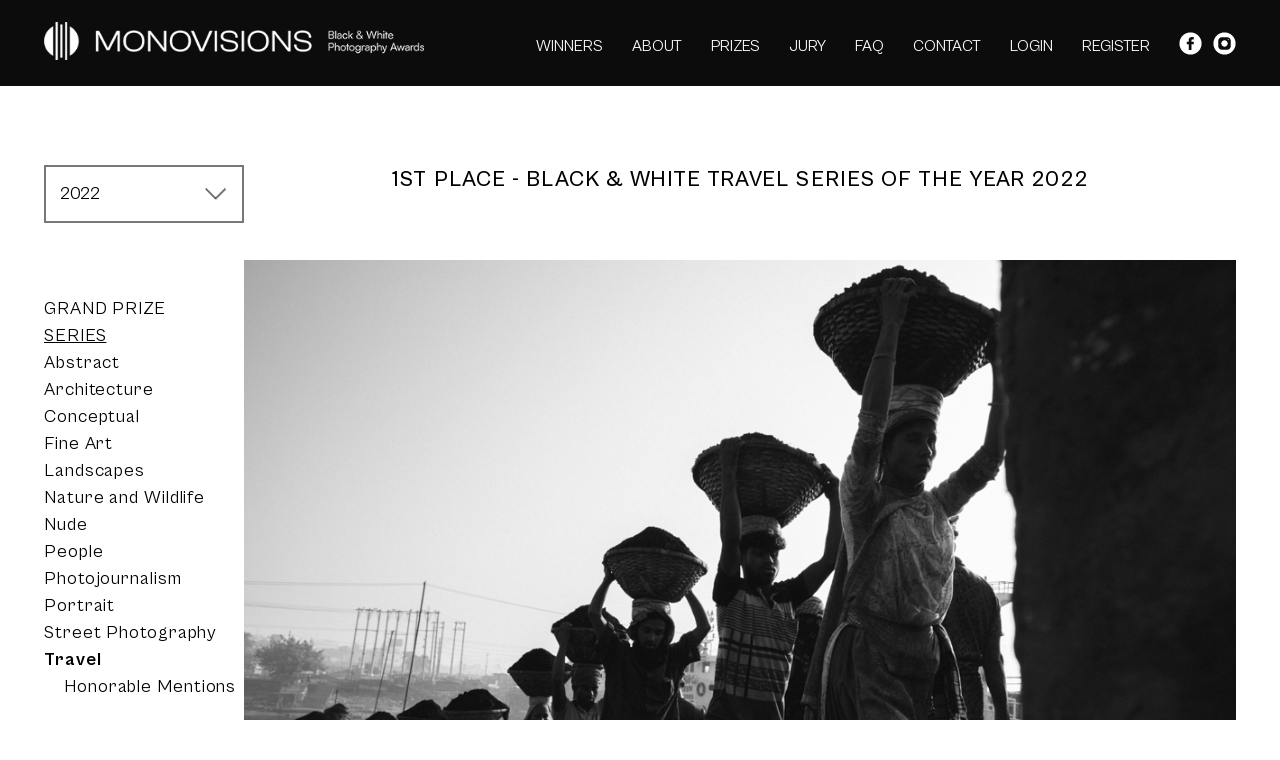

--- FILE ---
content_type: text/html; charset=UTF-8
request_url: https://monovisionsawards.com/winners-gallery/monovisions-awards-2022/series/travel/
body_size: 12447
content:
<!DOCTYPE html>
<html lang="en">
<head>
    <meta charset="UTF-8" />
    <meta name="language" content="en"/>
    <link rel="shortcut icon" href="/favicon.ico" />
    <script type="text/javascript" src="/assets/661b9c40/jquery.min.js"></script>
<title>MonoVisions Photography Awards - International Black and White Photo Contest - Category WinnersGallery</title>
    <meta name="description" content="International Black and White Photography Awards. Our aim is to discover the best monochrome photographers from all over the world and deliver the best opportunities to be recognized and rewarded for their work." />
    <meta name="keywords" content="photo contest, photography competition, black and white, photography, monochrome" />
    <link rel="stylesheet" href="/css2/main.css?v=14" />
                            <meta name="viewport" content="width=device-width, initial-scale=1.0">
    <script async src="https://www.googletagmanager.com/gtag/js?id=UA-115954938-2"></script>
    <script>
      window.dataLayer = window.dataLayer || [];
      function gtag(){dataLayer.push(arguments);}
      gtag('js', new Date());

      gtag('config', 'UA-115954938-2');
    </script>
    </head>
<body>
<div id="fb-root"></div>
<script>(function(d, s, id) {
        var js, fjs = d.getElementsByTagName(s)[0];
        if (d.getElementById(id)) return;
        js = d.createElement(s); js.id = id;
        js.src = "//connect.facebook.net/en_GB/sdk.js#xfbml=1&version=v2.7&appId=299202177131930";
        fjs.parentNode.insertBefore(js, fjs);
    }(document, 'script', 'facebook-jssdk'));</script>
<div id="top" class="container font-white">
    <div class="page content-whole-width">
        <div class="left logo">
            <a href="/" class="desktop"><img src="/img2/logo-white2.png" srcset="/img2/logo-white2.png 1x, /img2/logo-white2x2.png 2x" alt="Awards Monovisions"></a>
            <a href="/" class="mobile"><img src="/img2/logo-white-mobile.png" srcset="/img2/logo-white-mobile.png 1x, /img2/logo-white-mobilex2.png 2x" alt="Awards Monovisions"></a>
        </div>
        <div class="right">
            <ul id="menu" class="main-menu">
                <li><a href="/winners-gallery/">WINNERS</a></li>                <li  data-target="about"><a href="/#about">ABOUT</a></li>
                <li  data-target="prizes"><a href="/#prizes">PRIZES</a></li>
                <li  data-target="jury"><a href="/#jury">JURY</a></li>
                <li><a href="/faq">FAQ</a></li>
                <li class="home-link" data-target="contact"><a href="/#contact">CONTACT</a></li>
                <li class="login"><a href="/login/">LOGIN</a></li>
                <li><a href="/register/">REGISTER</a></li>
                <li style="word-spacing: 7px;" class="social">
                    <a href="https://www.facebook.com/monovisionsmag/" target="_blank" style="display: inline-block; width: auto;"><img style="height: 23px;" src="/img2/facebook-icon.svg" alt="facebook" /></a>
                    <a href="https://www.instagram.com/monovisions/" target="_blank" style="display: inline-block; width: auto;"><img style="height: 23px;" src="/img2/instagram-icon.svg" alt="instagram" /></a>
                </li>
            </ul>
            <div class="mobile-menu mobile">
                <div class="bar1"></div>
                <div class="bar2"></div>
                <div class="bar3"></div>
            </div>
        </div>
        <div style="clear: both;"></div>
    </div>
</div>

<div id="gallery" class="container">
    <div class="page content-whole-width">
        <div class="gallery-menu">
    <div id="gallery-contest-menu">
        <ul class="closed">
                            <li ><a href="/winners-gallery/monovisions-awards-2025/grand-prize/" >2025</a></li>
                            <li ><a href="/winners-gallery/monovisions-awards-2024/grand-prize/" >2024</a></li>
                            <li ><a href="/winners-gallery/monovisions-awards-2023/grand-prize/" >2023</a></li>
                            <li class="active" ><a href="/winners-gallery/monovisions-awards-2022/grand-prize/" class="active" >2022</a></li>
                            <li ><a href="/winners-gallery/monovisions-awards-2021/grand-prize/" >2021</a></li>
                            <li ><a href="/winners-gallery/monovisions-awards-2020/grand-prize/" >2020</a></li>
                            <li ><a href="/winners-gallery/monovisions-awards-2019/grand-prize/" >2019</a></li>
                            <li ><a href="/winners-gallery/monovisions-awards-2018/grand-prize/" >2018</a></li>
                            <li ><a href="/winners-gallery/monovisions-awards-2017/grand-prize/" >2017</a></li>
                    </ul>
    </div>
    <div id="gallery-menu">
        <ul>
            <li class="main"><a href="/winners-gallery/monovisions-awards-2022/grand-prize/">Grand Prize</a></li>
            <li class="main active"><a href="/winners-gallery/monovisions-awards-2022/series/abstract">Series</a></li>
                                                <li class="sub"><a href="/winners-gallery/monovisions-awards-2022/series/abstract/">Abstract</a></li>
                                                        <li class="sub"><a href="/winners-gallery/monovisions-awards-2022/series/architecture/">Architecture</a></li>
                                                        <li class="sub"><a href="/winners-gallery/monovisions-awards-2022/series/conceptual/">Conceptual</a></li>
                                                        <li class="sub"><a href="/winners-gallery/monovisions-awards-2022/series/fine-art/">Fine Art</a></li>
                                                        <li class="sub"><a href="/winners-gallery/monovisions-awards-2022/series/landscapes/">Landscapes</a></li>
                                                        <li class="sub"><a href="/winners-gallery/monovisions-awards-2022/series/nature-and-wildlife/">Nature and Wildlife</a></li>
                                                        <li class="sub"><a href="/winners-gallery/monovisions-awards-2022/series/nude/">Nude</a></li>
                                                        <li class="sub"><a href="/winners-gallery/monovisions-awards-2022/series/people/">People</a></li>
                                                        <li class="sub"><a href="/winners-gallery/monovisions-awards-2022/series/photojournalism/">Photojournalism</a></li>
                                                        <li class="sub"><a href="/winners-gallery/monovisions-awards-2022/series/portrait/">Portrait</a></li>
                                                        <li class="sub"><a href="/winners-gallery/monovisions-awards-2022/series/street-photography/">Street Photography</a></li>
                                                        <li class="sub active"><a href="/winners-gallery/monovisions-awards-2022/series/travel/">Travel</a></li>
                                            <li class="subsub"><a href="/winners-gallery/monovisions-awards-2022/series/travel/honorable-mentions">Honorable Mentions</a></li>
                                                    <li class="sep"></li>
                                    <li class="main"><a href="/winners-gallery/monovisions-awards-2022/single/abstract">Single</a></li>
                    </ul>
    </div>
</div>
        <div class="gallery-content">
                                            <div class="main-item">
                    <div class="main-desc">
                        <div class="award">1ST PLACE - Black & White Travel SerieS of the Year 2022</div>
                    </div>
                    <div class="image-wrapper">
                        <a href="/winners-gallery/monovisions-awards-2022/show/7954">
                            <img class="copy" src="/upload/images/1652628327bn69820220107_bangladesh_x_pro37987.jpg" alt="Coal " />
                        </a>
                        <div class="controls">
                            <div class="left-half"><span class="name">Tomas Derner</span> - Coal </div>
                            <div class="right-half"><a href="/winners-gallery/monovisions-awards-2022/show/7954">DETAILS</a></div>
                        </div>
                    </div>
                </div>
                                            <div class="main-item">
                    <div class="main-desc">
                        <div class="award">2ND PLACE - SERIES, Travel, 2022</div>
                    </div>
                    <div class="image-wrapper">
                        <a href="/winners-gallery/monovisions-awards-2022/show/7955">
                            <img class="copy" src="/upload/images/16390553739-ql9mono1.jpg" alt="Nenets, The Reindeer Herders. The last nomads of the Arctic" />
                        </a>
                        <div class="controls">
                            <div class="left-half"><span class="name">JOSE LUIS TRISAN PARICIO</span> - Nenets, The Reindeer Herders. The last nomads of the Arctic</div>
                            <div class="right-half"><a href="/winners-gallery/monovisions-awards-2022/show/7955">DETAILS</a></div>
                        </div>
                    </div>
                </div>
                                            <div class="main-item">
                    <div class="main-desc">
                        <div class="award">3RD PLACE - SERIES, Travel, 2022</div>
                    </div>
                    <div class="image-wrapper">
                        <a href="/winners-gallery/monovisions-awards-2022/show/7956">
                            <img class="copy" src="/upload/images/1649269207uu_fethe_horse_and_the_shrimp_01_oostduinkerke_belgium_2022.jpg" alt="The Horse and the Shrimp." />
                        </a>
                        <div class="controls">
                            <div class="left-half"><span class="name">Julien Coomans</span> - The Horse and the Shrimp.</div>
                            <div class="right-half"><a href="/winners-gallery/monovisions-awards-2022/show/7956">DETAILS</a></div>
                        </div>
                    </div>
                </div>
                    </div>
    </div>
    <div style="clear: both;"></div>
</div><div id="footer" class="container ">
    <div class="page content-whole-width">
        <div class="row">
            <div class="logo left">
                <a href="/" class="desktop"><img src="/img2/logo-white-footer.png" srcset="/img2/logo-white-footer.png 1x, /img2/logo-white-footerx2.png 2x" alt="Awards Monovisions"></a>
                <a href="/" class="mobile"><img src="/img2/logo-white-mobile.png" srcset="/img2/logo-white-mobile.png 1x, /img2/logo-white-mobilex2.png 2x" alt="Awards Monovisions"></a>
            </div>
            <div class="right">
                <ul id="menu2" class="main-menu">
                    <li class="home-link" data-target="about"><a href="/#about">ABOUT</a></li>
                    <li class="home-link" data-target="prizes"><a href="/#prizes">PRIZES</a></li>
                    <li class="home-link" data-target="jury"><a href="/#jury">JURY</a></li>
                    <li><a href="/faq">FAQ</a></li>
                    <li class="home-link" data-target="contact"><a href="/#contact">CONTACT</a></li>
                    <li><a href="/login/">LOGIN</a></li>
                    <li><a href="/register/">REGISTER</a></li>
                    <li style="word-spacing: 7px;">
                        <a href="https://www.facebook.com/monovisionsmag/" target="_blank" style="display: inline-block; width: auto;"><img style="height: 23px;" src="/img2/facebook-icon.svg" alt="facebook" /></a>
                        <a href="https://www.instagram.com/monovisions/" target="_blank" style="display: inline-block; width: auto;"><img style="height: 23px;" src="/img2/instagram-icon.svg" alt="instagram" /></a>
                    </li>
                </ul>
            </div>
        </div>
        <div class="row copy">
            © 2016 - 2025 MONOVISIONS AWARDS
        </div>
    </div>
</div>
<script type="text/javascript" src="/js/menu.js"></script>
<script type="text/javascript" src="/js/masonry.pkgd.min.js"></script>
<script type="text/javascript" src="/js/img-copy.js"></script>
<script type="text/javascript" src="/js/galleryNav.js"></script>
<script type="text/javascript" src="/assets/2c0f3fe4/javascripts/flashMessages.js"></script>
</body>
</html>


--- FILE ---
content_type: text/css
request_url: https://monovisionsawards.com/css2/main.css?v=14
body_size: 40367
content:
@import url('cabinet-grotesk.css');

html {  position: relative; width: 100%; }
html, body { margin: 0; padding: 0; min-height: 100%; height: 100%;}
body { width: 100%; font-family: 'CabinetGrotesk-Regular', sans-serif; font-size: 18px; background: #ffffff; color: #000000; }
img { border: none; max-width: 100%; }

a { color: inherit; text-decoration: none; }
a.btn { padding: 0 36px; background: #000000; height: 56px; line-height: 56px; font-family: 'CabinetGrotesk-Medium', sans-serif; display: inline-block; color: #ffffff; box-sizing: border-box; font-size: 22px; letter-spacing: 0.05em; text-transform: uppercase; }
a.btn:hover { background: #121212; }

a.btn.white { background: #ffffff; color: #000000; border: 2px solid #000000; }
a.btn.white:hover { background: #000000; color: #ffffff; }

input, textarea { border-radius: 0; -webkit-appearance: none; }

.left { float: left; }
.right { float: right; }

.left-half { float: left; padding-right: 9px; width: 50%; box-sizing: border-box; }
.right-half { float: left; padding-left: 9px; width: 50%; box-sizing: border-box; }

.header-content { font-size: 32px; font-family: 'CabinetGrotesk-Medium', sans-serif; line-height: 40px; letter-spacing: 0.05em; }
.regular-content { font-size: 18px; line-height: 27px; letter-spacing: 0.01em; }
.regular-content .medium-font { font-family: 'CabinetGrotesk-Medium', sans-serif; }

.relative { width: 100%; float: left; position: relative; }

.info { width: 400px; max-width: 96%; position: fixed; top: 2%; right:0; left: 0; margin: auto; z-index: 1000; }
.info .error, .info .success { padding: 31px; font-size: 16px; text-align: center; }
.info .error { background: #ffb2b2; color: #ff2323; }
.info .success { background: #c9ffb9; color: #1f801e; }
.info a.close { position: absolute; top: 2px; right: 10px; font-size: 20px; }

.errorMessage { color: #ff2323; margin-top: 2px; font-size: 12px; width: 100%; float: left; }
form .input.error input, form .input input.error { border: 1px solid #ff2323 !important; }
form .errorMessage { text-align: left; }

#top { background-color: #0c0c0c; color: #ffffff; font-size: 16px; padding: 16px 0; position: fixed; z-index: 999; }

.container { float: left; width: 100%; }
.page { width: 100%; margin: 0 auto; }
.content-whole-width-gallery-details { max-width: 1000px; padding: 0 25px; box-sizing: border-box; }
.content-whole-width { max-width: 1552px; padding: 0 44px; box-sizing: border-box; }
.content-whole-width-padding-64 { padding: 0 64px; box-sizing: border-box; }
.content-whole-width-padding-96 { padding: 0 96px; box-sizing: border-box; }

.main-menu { list-style: none; margin: 16px 0 0; padding: 0; box-sizing: border-box; z-index: 100; word-spacing: 25px; }
.main-menu li { display: inline-block; margin: 0 0 10px 0; padding: 0; vertical-align: middle; word-spacing: normal; }
.main-menu li a { width: 100%; height: 100%; display: block }
.main-menu li a.facebook { text-indent: -9999px; background: url('../img/top-facebook.png'); display: block; width: 20px; height: 20px; }
.main-menu li.active a, .main-menu li:hover a { text-decoration: underline; }

#main-image { height: 100%; margin-top: 0; background-attachment: fixed; background-position: 50% 0; background-repeat: no-repeat; background-size: cover; margin-bottom: 60px; }
#home-box-wrapper2 { position: absolute; bottom: -60px; left: 0; right: 0; width: 100%; text-align: center; z-index: 85; box-sizing: border-box; }
#home-box { opacity: 0; padding: 70px 40px 77px 40px; text-align: center; background-color: #f7b284; width: 100%; display: inline-block; box-sizing: border-box; }
#home-box .line1 { width: 100%; max-width: 740px; display: inline-block; letter-spacing: 0.05em; font-size: 16px; line-height: 19px; }
#home-box .line2 { width: 100%; max-width: 740px; display: inline-block; margin-top: 40px; margin-bottom: 40px; font-family: 'CabinetGrotesk-Medium', sans-serif; font-size: 32px; line-height: 40px; letter-spacing: 0.05em; text-transform: uppercase;  }
#home-box .line3 { width: 100%; max-width: 740px; display: inline-block; font-size: 18px; line-height: 27px; letter-spacing: 0.01em;  }
#home-box .line4 { width: 100%; max-width: 740px; display: inline-block; margin-top: 40px; }
#main-image-author { font-size: 10px; color: #ffffff; position: absolute; bottom: 35px; right: 0; letter-spacing: 0.05em; }

#about { margin-bottom: 100px; padding-top: 95px; }
#about div.button { position: absolute; bottom: 0; left: 0; }

#categories .content-whole-width-padding-96 { background: #000000; color: #ffffff; float: left; padding-top: 100px; padding-bottom: 100px; }
#categories .left-half .item { margin-top: 90px; }
#categories .right-half .item { margin-top: 90px; }
#categories .item { background: #ffffff; color: #000000; width: 100%; padding: 70px 30px; text-align: center; box-sizing: border-box; }
#categories .item.whole { margin-top: 18px; }
#categories .boxes { float: left; margin-top: 90px; width: 100%; }
#categories .boxes .columns { display: flex; width: 100%; gap: 18px; }
#categories .boxes .column { flex: 1; }
#categories .listing { width: 100%; float: left; word-spacing: 55px; }
#categories .listing .element { word-spacing: normal; display: inline-block; margin-top: 30px; }
#categories .limiter { width: 100%; max-width: 300px; }

#sub-image { margin-top: 0; background-attachment: fixed; background-position: 50% 0; background-repeat: no-repeat; background-size: cover; background-image: url(../img2/content-1_3000.jpg); height: 516px; position: relative; }
#sub-image-author { font-size: 10px; color: #ffffff; position: absolute; bottom: 35px; right: 0; letter-spacing: 0.05em; }

#sub-image2 { margin-top: 0; background-attachment: fixed; background-position: 50% 0; background-repeat: no-repeat; background-size: cover; background-image: url(../img2/content-2_3000.jpg); height: 516px; position: relative; }
#sub-image-author2 { font-size: 10px; color: #ffffff; position: absolute; bottom: 35px; right: 0; letter-spacing: 0.05em; }

#prizes .content-whole-width-padding-96 { background: #f7b284; color: #000000; float: left; padding-top: 65px; padding-bottom: 70px; text-align: center; }
#prizes .top { font-size: 16px; line-height: 19px; letter-spacing: 0.05em; }
#prizes .header-content { margin: 35px 0; }
#prizes .wrapper { max-width: 740px; width: 100%; display: inline-block; }

#badges { margin: 95px 0; }
#badges .badges { display: flex; width: 100%; gap: 20px; margin-top: 95px; float: left; margin-bottom: 70px; }
#badges .badges .item { flex: 1; text-align: center; }
#badges .badges .item img { max-width: 100%; }
#badges .cert-wrapper { width: 100%; text-align: center; }
#badges .cert-wrapper a { display: inline-block; margin-top: 50px; }
#badges .limiter { max-width: 300px; width: 100%; }

#newsletter .content-whole-width-padding-96 { background: #f7b284; color: #000000; float: left; padding-top: 65px; padding-bottom: 70px; text-align: center; }
#newsletter-form { margin: 40px 0 0 0; padding: 0; width: 100%; max-width: 570px; display: inline-block; }
#newsletter-form .regular-content { margin-bottom: 35px; }
#newsletter-form input { height: 57px; border: 2px solid #73533e; box-sizing: border-box; display: inline; background: none; }
#newsletter-form input[type="text"] { padding-left: 15px; padding-right: 15px; width: 393px; float: left; font-family: 'CabinetGrotesk-Regular', sans-serif; font-size: 18px; letter-spacing: 0.01em; color: #000000; border-right: none; }
#newsletter-form input[type="submit"] { cursor: pointer; width: 176px; float: left; font-family: 'CabinetGrotesk-Medium', sans-serif; font-size: 22px; letter-spacing: 0.05em; color: #000000; }
#newsletter-form input[type="submit"]:hover { color: #ffffff; background: #000000; }
#newsletter-form input[type="text"]::-webkit-input-placeholder { color: #000000; }
#newsletter-form input[type="text"]:-moz-placeholder { color: #000000; opacity: 1; }
#newsletter-form input[type="text"]::-moz-placeholder { color: #000000; opacity: 1; }
#newsletter-form input[type="text"]:-ms-input-placeholder { color: #000000; }

#jury { background: #000000; padding-top: 95px; padding-bottom: 95px; color: #ffffff; }
#jury .jurors { width: 100%; float: left; display: grid; grid-template-columns: repeat(4, minmax(0, 1fr)); grid-gap: 15px; }
#jury .jurors .item { text-align: center; font-size: 18px; line-height: 27px; letter-spacing: 0.01em; margin-top: 70px; }
#jury .jurors .item img { border-radius: 50%; }
#jury .jurors .item .name { width: 100%; text-overflow: ellipsis; overflow: hidden; white-space: nowrap; text-transform: uppercase; margin-top: 35px; }
#jury .jurors .item .website { width: 100%; text-overflow: ellipsis; overflow: hidden; white-space: nowrap; }
#jury .jurors .item .website a:hover { text-decoration: underline; }

#home-gallery { margin-top: 95px; margin-bottom: 95px; text-align: center; }
#home-gallery .line1 { font-size: 16px; line-height: 19px; letter-spacing: 0.05em; margin-bottom: 40px; }
#home-gallery .header-content { margin-bottom: 95px; }
#home-gallery .listing-wrapper { max-width: 1147px; margin: 0 auto; }
#home-gallery .listing { width: 100%; display: grid; grid-template-columns: repeat(3, minmax(0, 1fr)); grid-gap: 17px; margin-bottom: 95px; }
#home-gallery .listing .item { position: relative; }
#home-gallery .listing .item img { display: block; }
#home-gallery .listing .item a { display: block; }
#home-gallery .listing .item .item-info { position: absolute; bottom: 0; top: 0; left: 0; right: 0; background: rgba(0, 0, 0, 0); color: #ffffff; display: flex; text-align: center; align-items: center; }
#home-gallery .listing .item .item-info:hover { background: rgba(0, 0, 0, .45); }
#home-gallery .listing .item .item-info .wrapper { width: 100%; text-align: center; font-size: 22px; font-family: 'CabinetGrotesk-Medium', sans-serif; line-height: 40px; letter-spacing: 0.05em; }

#partners { text-align: center; margin: 95px 0 0; }
#partners .header-content { text-align: center; margin-bottom: 95px; }
#partners .listing { width: 100%; float: left; word-spacing: 50px; }
#partners .listing .item { display: inline-block; word-spacing: normal; margin-bottom: 70px; }

#contact { margin-top: 15px; position: relative; z-index: 10; }
#contact .content-whole-width-padding-96 { background: #f7b284; color: #000000; float: left; padding-top: 65px; padding-bottom: 70px; text-align: center; }
#contact form textarea { height: 195px; }
#contact .code img { width: 100%; height: 57px; }
#contact .header-content { margin-bottom: 40px; }
#contact .subheader { font-size: 16px; line-height: 19px; letter-spacing: 0.05em; margin-top: 40px; margin-bottom: 40px; }
#contact .required-info { font-size: 12px; letter-spacing: 0.01em; margin-top: 40px; }

form { margin: 0; padding: 0; width: 100%; }
form input[type="text"], form input[type="password"] { height: 57px; border: 2px solid #73533e; box-sizing: border-box; display: inline; background: none; width: 100%; padding-left: 15px; padding-right: 15px; float: left; font-family: 'CabinetGrotesk-Regular', sans-serif; font-size: 18px; letter-spacing: 0.01em; color: #000000; }
form input[type="text"]::-webkit-input-placeholder, form input[type="password"]::-webkit-input-placeholder, form textarea::-webkit-input-placeholder { color: #000000; }
form input[type="text"]:-moz-placeholder, form input[type="password"]:-moz-placeholder, form textarea:-moz-placeholder { color: #000000; opacity: 1; }
form input[type="text"]::-moz-placeholder, form input[type="password"]::-moz-placeholder, form textarea::-moz-placeholder { color: #000000; opacity: 1; }
form input[type="text"]:-ms-input-placeholder, form input[type="password"]:-ms-input-placeholder, form textarea:-ms-input-placeholder { color: #000000; }
form textarea { border: 2px solid #73533e; box-sizing: border-box; display: block; background: none; width: 100%; padding: 15px; float: left; font-family: 'CabinetGrotesk-Regular', sans-serif; font-size: 18px; letter-spacing: 0.01em; color: #000000; }
form input.hidden { display: none !important; }
form input[type="submit"] { cursor: pointer; width: 100%; float: left; font-family: 'CabinetGrotesk-Medium', sans-serif; font-size: 22px; letter-spacing: 0.05em; color: #000000; height: 57px; border: 2px solid #73533e; box-sizing: border-box; display: inline; background: none; }
form input[type="submit"]:hover { color: #ffffff; background: #000000; }
form .row { float: left; width: 100%; margin-bottom: 15px; }

#footer { background-color: #0c0c0c; color: #ffffff; font-size: 16px; padding: 75px 0 65px; z-index: 0; position: relative; }
#footer.extended { padding-top: 165px; margin-top: -90px; }
#footer .row { width: 100%; float: left; }
#footer .row.copy { text-align: right; font-size: 10px; line-height: 14px; letter-spacing: 0.05em; color: #757575; margin-top: 20px; }

.mobile { display: none; }

#main-banner { height: 522px; margin-top: 82px; position: relative; }
#main-banner .image-wrapper { float: left; width: 100%; }
#main-banner .image-wrapper img { height: 522px; width: 100%; object-fit: cover; }
#main-banner .author-wrapper { position: absolute; width: 100%; height: 100%; left: 0; top: 0; }
#main-banner .author-wrapper .page { width: 100%; height: 100%; }
#main-banner .author-wrapper .page .helper { width: 100%; height: 100%; float: left; position: relative; }
#main-banner .author-wrapper .author { font-size: 10px; color: #ffffff; position: absolute; bottom: 35px; right: 0; letter-spacing: 0.05em; text-transform: uppercase; }

#faq { margin-top: 95px; margin-bottom: 95px; }
#faq .header-content { margin-bottom: 50px; }
.regular-content .title { font-size: 22px; text-transform: uppercase; }

#terms { background-color: #000000; color: #ffffff; padding-top: 95px; padding-bottom: 90px; }
#terms .header-content { margin-bottom: 50px; }

#listed-on { margin-top: 95px; margin-bottom: 95px; text-align: center; }
#listed-on .listing { width: 100%; float: left; word-spacing: 60px; }
#listed-on .listing img { display: inline-block; max-height: 82px; margin-top: 40px; }
#listed-on .header-content { margin-bottom: 50px; }

#auth-whole-screen { min-height: 100%; margin-bottom: -228px; padding-top: 180px; box-sizing: border-box; padding-bottom: 228px; position: relative; display: flex; flex-direction: column; background-size: cover; background-position: center; }
#auth-whole-screen .content-wrapper { width: 100%; float: left; padding: 0 40px; box-sizing: border-box; text-align: center; margin-top: auto; z-index: 10;  }
#auth-whole-screen .content-wrapper form { width: 100%; max-width: 600px; box-sizing: border-box; padding: 65px 95px; background: #f7b284; display: inline-block; }
#auth-whole-screen .regular-content { margin: 30px 0 35px 0; }
#auth-whole-screen .desc2 { font-size: 12px; letter-spacing: 0.01em; line-height: 16px; margin-top: 35px; display: inline-block; }
#auth-whole-screen .desc3 { margin-top: 25px; display: inline-block; margin-bottom: 0; }

#gallery { margin-top: 90px; padding-top: 75px;  padding-bottom: 50px; }
#gallery .content-whole-width { display: flex; gap: 65px; }
#gallery .gallery-menu { width: 200px; }
#gallery .gallery-content { flex: 1; text-align: center; }

#gallery-contest-menu { width: 100%; float: left; position: relative; }
#gallery-contest-menu ul { list-style-type: none; width: 100%; margin: 0; padding: 0; float: left; border: 2px solid #777777; box-sizing: border-box; position: absolute; top: 0; left: 0; }
#gallery-contest-menu ul li { width: 100%; float: left; margin: 0; padding: 0; box-sizing: border-box; height: 54px; line-height: 54px; border-bottom: 1px solid #181716; background-color: #ffffff; }
#gallery-contest-menu ul.closed li.active { background: url('../img2/dropdown-arrow-down.png') right 16px center no-repeat; }
#gallery-contest-menu ul li:last-child { border-bottom: none; }
#gallery-contest-menu ul li a { font-size: 18px; height: 100%; width: 100%; display: block; padding: 0 14px; box-sizing: border-box; }
#gallery-contest-menu ul li.active, #gallery-contest-menu ul li:hover { background-color: #b9b9b9; }
#gallery-contest-menu ul.closed li:not(.active) { display: none; }
#gallery-contest-menu ul.closed li { border-bottom: none; }
#gallery-contest-menu ul.closed li a { background: none; }
#gallery-contest-menu ul li:first-child { background: url('../img2/dropdown-arrow-up.png') right 16px center no-repeat; }
#gallery-contest-menu ul:not(.closed) li.active:first-child, #gallery-contest-menu ul:not(.closed) li:hover:first-child { background: url('../img2/dropdown-arrow-up.png') #b9b9b9 right 16px center no-repeat; }

#gallery-menu { width: 100%; float: left; margin-top: 130px;  }
#gallery-menu ul { list-style-type: none; width: 100%; margin: 0; padding: 0; float: left; box-sizing: border-box; }
#gallery-menu ul li { width: 100%; float: left; margin: 0; padding: 0; box-sizing: border-box; }
#gallery-menu ul li.sep { width: 100%; height: 35px; display: block; }
#gallery-menu ul li a { font-size: 18px; line-height: 27px; letter-spacing: 0.05em; text-transform: uppercase; }
#gallery-menu ul li.sub a, #gallery-menu ul li.subsub a { text-transform: none; }
#gallery-menu ul li.subsub a { padding-left: 20px; }
#gallery-menu ul li.active a, #gallery-menu ul li a:hover { text-decoration: underline; }
#gallery-menu ul li.active.sub a, #gallery-menu ul li.active.subsub a { text-decoration: none; font-family: 'CabinetGrotesk-Bold', sans-serif; }

#gallery .gallery-content .main-item { width: 100%; float: left; margin-bottom: 65px; }
#gallery .gallery-content .main-item .main-desc { width: 100%; float: left; }
#gallery .gallery-content .main-item .main-desc .award, .hm-award-header-content, .gallery-details-header-content { text-transform: uppercase; width: 100%; float: left; font-size: 22px; line-height: 30px; letter-spacing: 0.05em; margin-bottom: 65px; font-family: 'CabinetGrotesk-Medium', sans-serif; }
.gallery-details-header-content { text-align: center; }
#gallery .gallery-content .main-item .image-wrapper { display: inline-block; max-width: 1000px; box-sizing: border-box; }
#gallery .gallery-content .main-item .image-wrapper img { max-width: 100%; max-height: 900px; margin-bottom: 35px; }
#gallery .gallery-content .main-item .image-wrapper .controls { width: 100%; }
#gallery .gallery-content .main-item .image-wrapper .controls .left-half { font-size: 22px; line-height: 27px; letter-spacing: 0.05em; }
#gallery .gallery-content .main-item .image-wrapper .controls .right-half { font-size: 16px; line-height: 27px; letter-spacing: 0.05em; }
#gallery .gallery-content .main-item .image-wrapper .controls .name { text-transform: uppercase; }
#gallery .gallery-content .main-item .image-wrapper .left-half { text-align: left; }
#gallery .gallery-content .main-item .image-wrapper .right-half { text-align: right; }
#gallery .type .gallery-content .main-item .main-desc .award { margin-top: 20px; margin-bottom: 35px; }
#gallery .gallery-content .hm-category-listing { width: 100%; max-width: 1084px; margin: 0 auto; text-align: center; box-sizing: border-box; column-count: 3; column-gap: 17px; }
#gallery .gallery-content .hm-category-listing .item { margin-bottom: 17px; display: grid; grid-template-rows: 1fr auto; break-inside: avoid; max-width: 350px; position: relative; text-align: center; }
#gallery .gallery-content .hm-category-listing .item img { width: 100%; display: block; float: left; grid-row: 1 / -1; grid-column: 1; }
#gallery .gallery-content .hm-category-listing .item .hm-info { position: absolute; top: 0; left: 0; right: 0; bottom: 0; background: rgba(0, 0, 0, .75); color: #ffffff; display: flex; text-align: justify; align-items: center; transition: visibility 0s, opacity 0.2s linear; visibility: hidden; opacity: 0; width: 100%; }
#gallery .gallery-content .hm-category-listing .item:hover .hm-info { visibility: visible; opacity: 1; }
#gallery .gallery-content .hm-category-listing .item .wrapper { width: 100%; flex: 0 0 100%; text-align: center; box-sizing: border-box; font-size: 22px; line-height: 27px; letter-spacing: 0.05em; font-family: 'CabinetGrotesk-Medium', sans-serif; }
#gallery .gallery-content .hm-category-listing .item .wrapper .author { text-transform: uppercase; }
#gallery .gallery-content .hm-category-listing .item .wrapper .country { text-transform: uppercase; }
#gallery .gallery-content .hm-category-listing .item .wrapper a.link { font-size: 16px; }


#gallery-details { margin-top: 90px; padding-top: 75px;  padding-bottom: 50px; }
#gallery-details .main-image { width: 100%; float: left; text-align: center; }
#gallery-details .main-image img { max-width: 100%; display: inline-block; cursor: zoom-in; }
#gallery-details .main-image img.hide { display: none; }
#gallery-details .helper { width: 100%; display: inline-block; font-size: 0 }
#gallery-details .thumbs { width: 100%; float: left;  /* How many columns to show. */
    --visible-cols: 5;

    /* Gap between columns. */
    --col-gap: 17px;

    /* How much to show of the next hidden column. You can use this as a hint to show the user that there are more scrollable items. Particularly helpful for mobile devices where the scrollbar gets hidden by default.*/
    --col-hint: 0px;

    /* Whitespace between the elements and the scrollbar. */
    --scrollbar-padding: 0px;

    /*  Calculated column size. */
    --col-size: calc((100% / var(--visible-cols)) - var(--col-gap) - var(--col-hint) + (var(--col-gap) / var(--visible-cols)));

    display: grid;
    grid-auto-flow: column;
    grid-template-columns: var(--col-size);
    grid-auto-columns: var(--col-size);
    overflow-x: hidden;
    overflow-y: hidden;
    grid-gap: var(--col-gap);
    padding-bottom: var(--scrollbar-padding);
    margin: 0;
}

#gallery-details .helper.count-4 { max-width: 755px; }
#gallery-details .helper.count-4 .thumbs { --visible-cols: 4; }

#gallery-details .helper.count-3 { max-width: 562px; }
#gallery-details .helper.count-3 .thumbs { --visible-cols: 3; }

#gallery-details .helper.count-2 { max-width: 369px; }
#gallery-details .helper.count-2 .thumbs { --visible-cols: 2; }

#gallery-details .thumbs a { aspect-ratio: 1; }
#gallery-details .thumbs a img { width: 100%; height: 100%; object-fit: cover; }
#gallery-details .thumbs-wrapper { position: relative; width: 100%; float: left; margin-top: 33px; text-align: center; }
#gallery-details .thumbs-wrapper a.scroll { width: 32px; height: 53px; display: block; position: absolute; text-indent: -9999px; top: 0; bottom: 0; margin: auto 0; background-position: center center; background-repeat: no-repeat; background-color: rgba(255, 255, 255, 0.7); }
#gallery-details .thumbs-wrapper.five-items a.scroll { display: none; }
#gallery-details .thumbs-wrapper.four-less-items a.scroll { display: none; }
#gallery-details .thumbs-wrapper a.scroll:hover { background-color: rgba(240, 240, 240, 0.7); }
#gallery-details .thumbs-wrapper a.scroll.left-scroll { left: -110px; background-image: url('../img2/left-arrow.png'); }
#gallery-details .thumbs-wrapper a.scroll.right-scroll { right: -110px; background-image: url('../img2/right-arrow.png'); }

#gallery-details .details { width: 100%; float: left; margin-top: 70px; font-size: 18px; letter-spacing: 0.01em; line-height: 27px; }
#gallery-details .details .facebook { width: 100%; float: left; margin: 70px 0; }
#gallery-details .details .facebook .desc { display: inline-block; margin-left: 30px; }
#gallery-details .details .button-wrapper { font-size: 16px; letter-spacing: 0.05em; }
#gallery-details .details .button-wrapper a:hover { text-decoration: underline; }

#zoom-image { position: fixed; top: 0; left: 0; width: 100%; height: 100vh; z-index: 999; background: #ffffff; overflow: hidden; display: none; }
#zoom-image .table { width: 100%; height: 100vh; display: table; }
#zoom-image .table .content { width: 100%; display: table-row; background: green; }
#zoom-image .table .content img { max-width: 100%; max-height: 100%; }
#zoom-image .table .bottom { width: 100%; height: 77px; display: table-row; background: yellow; }
#zoom-image .zoom-top { width: 100%; float: left; height: 77px; display: block; padding: 0 25px; box-sizing: border-box; position: fixed; }
#zoom-image .zoom-top .zoom-close { float: right; line-height: 77px; }
#zoom-image .zoom-top .zoom-close a { text-indent: -9999px; width: 33px; height: 34px; background: url('../img2/zoom-close-button.png') no-repeat center center; display: inline-block; margin-top: 21px; margin-left: 40px; }
#zoom-image .zoom-top .zoom-close a:hover { background-color: rgba(240, 240, 240, 0.7); }
#zoom-image .zoom-top .zoom-count { float: right; line-height: 77px; font-size: 18px; }
#zoom-image .zoom-left { position: fixed; left: 0; top: 0; width: 110px; height: 100%; }
#zoom-image .zoom-right { position: fixed; right: 0; top: 0; width: 110px; height: 100%; }
#zoom-image .zoom-bottom { width: 100%; position: absolute; left: 0; bottom: 0; text-align: center; font-size: 16px; padding-bottom: 25px; }
/*#zoom-image .zoom-top a:hover, #zoom-image .zoom-right a:hover, #zoom-image .zoom-left a:hover {  opacity: 0.5; filter: alpha(opacity=50); }*/
#zoom-image .zoom-left a { position: relative; top: 50%; transform: translateY(-50%); width: 32px; height: 53px; text-indent: 9999px; background: url('/img2/zoom-prev-button.png') no-repeat center center; display: inline-block; }
#zoom-image .zoom-left a:hover { background-color: rgba(240, 240, 240, 0.7); }
#zoom-image .zoom-right a { position: relative; top: 50%; transform: translateY(-50%); width: 32px; height: 53px; text-indent: 9999px; background: url('/img2/zoom-next-button.png') no-repeat center center; display: inline-block; }
#zoom-image .zoom-right a:hover { background-color: rgba(240, 240, 240, 0.7); }
#zoom-main-container { width: 100%; height: 100%; padding: 77px 230px 80px; box-sizing: border-box; text-align: center; }

#auth-whole-screen #main-image-author  { bottom: 353px; }

@media screen and (max-width: 2000px) {
    #sub-image { background-image: url(../img2/content-1_2000.jpg); }
    #sub-image2 { background-image: url(../img2/content-2_2000.jpg); }
}

@media screen and (max-width: 1500px) {
    #sub-image { background-image: url(../img2/content-1_1500.jpg); }
    #sub-image2 { background-image: url(../img2/content-2_1500.jpg); }
    #zoom-main-container { padding-left: 170px; padding-right: 170px; }
    #zoom-image .zoom-right { width: 70px; }
    #zoom-image .zoom-left { width: 70px; }
}

@media screen and (max-width: 1300px) {
    #top .logo { max-width: 380px; margin-top: 6px; }
}

@media screen and (max-width: 1230px) {
    #gallery-details .thumbs-wrapper a.scroll.left-scroll { left: -45px; }
    #gallery-details .thumbs-wrapper a.scroll.right-scroll { right: -45px; }
}

@media screen and (max-width: 1200px) {
    #main-image { margin-top: -90px; }
    .desktop { display: none; }
    .mobile { display: block; }
    #menu { position: absolute; top: 90px; left: 0; width: 100%; background-color: #0c0c0c; margin: 0; padding: 10px 0 45px; transition: none; opacity: 0; height: 0; overflow: hidden; }
    #menu.open { opacity: 1; height: auto; transition: all 0.5s ease; }
    #menu li { width: 100%; text-align: center; font-size: 18px; font-family: 'CabinetGrotesk-Medium', sans-serif; line-height: 27px; letter-spacing: 0.05em; margin-bottom: 3px; display: none; }
    #menu.open li { display: block; }
    #menu li.login { margin-top: 27px; }
    #menu li.social { margin-top: 27px; }
    .mobile-menu { width: 35px; height: 30px; float: right; cursor: pointer; position: relative; margin-top: 4px; }
    .mobile-menu:hover { background: #121212; }
    .mobile-menu .bar1 {transition: all 0.1s ease; width: 100%; height: 3px; background: #ffffff; border-bottom: 1px solid #3a3a3a; top: 0; box-sizing: border-box; position: absolute; }
    .mobile-menu .bar2 {transition: all 0.1s ease; width: 100%; height: 4px; background: #ffffff; border-bottom: 1px solid #3a3a3a; border-top: 1px solid #3a3a3a; top: 13px;  box-sizing: border-box; position: absolute; }
    .mobile-menu .bar3 {transition: all 0.1s ease; width: 100%; height: 3px; background: #ffffff; border-top: 1px solid #3a3a3a; bottom: 0; box-sizing: border-box; position: absolute; }
    .mobile-menu.open { width: 31px; height: 31px; overflow: hidden; border-radius: 2px; }
    .mobile-menu.open .bar1 {transition: all 0.1s ease; width: 47px; height: 2px; background: #ffffff; border: none; top: 13px; left: -9px; box-sizing: border-box; position: absolute; transform: rotateY(0deg) rotate(45deg); }
    .mobile-menu.open .bar2 { display: none; }
    .mobile-menu.open .bar3 {transition: all 0.1s ease; width: 47px; height: 2px; background: #ffffff; border: none; top: 13px; left: -7px; box-sizing: border-box; position: absolute;  transform: rotateY(0deg) rotate(-45deg); }
    #top { height: 90px; box-sizing: border-box; padding-top: 24px; position: relative; }
    #top .logo { max-width: none; margin: 0; }

    .content-whole-width-padding-64 { padding: 0 32px; }
    .content-whole-width-padding-96 { padding: 0 40px; }

    #main-banner { height: 516px; margin-top: 0; }
    #main-banner .image-wrapper img { height: 516px; }

    #auth-whole-screen { margin-top: -90px; }

    #gallery { margin-top: 0; padding-top: 75px; }
    #gallery-details { margin-top: 0; padding-top: 75px; }
}

@media screen and (max-width: 1150px) {
    #zoom-main-container { padding-left: 100px; padding-right: 100px; }
    #zoom-image .zoom-right { width: 50px; }
    #zoom-image .zoom-left { width: 50px; }
}

@media screen and (max-width: 1070px) {
    #gallery .gallery-content .hm-category-listing { column-count: 2; }
    #gallery-details .thumbs-wrapper a.scroll.left-scroll { left: 5px; }
    #gallery-details .thumbs-wrapper a.scroll.right-scroll { right: 5px; }
}

@media screen and (max-width: 1000px) {
    #sub-image { background-image: url(../img2/content-1_1000.jpg); }
    #sub-image2 { background-image: url(../img2/content-2_1000.jpg); }

    .content-whole-width { padding: 0 25px; }
    .content-whole-width-padding-64 { padding: 0; }
    .content-whole-width-padding-96 { padding: 0; }

    #main-image-author { bottom: 0; right: 7px; font-size: 11px; letter-spacing: 0.05em; }
    #main-image-author .page { transform-origin: right top; transform: rotate(90deg); padding: 0; }

    #categories .content-whole-width { padding: 0; }
    #categories .content-whole-width-padding-96 { padding: 45px 25px 50px 25px; }

    #contact .content-whole-width-padding-96 { padding: 45px 15px 50px; }

    #newsletter .content-whole-width-padding-96 { padding: 35px 15px 45px; }
    #newsletter-form .columns { width: 100%; display: flex; }
    #newsletter-form .row .text-holder { flex: 1; }
    #newsletter-form .row .submit-holder { width: 160px; }
    #newsletter-form input[type="text"] { width: 100%; }
    #newsletter-form input[type="submit"] { width: 100%; }

    #main-banner { height: 400px; }
    #main-banner .image-wrapper img { height: 400px; }

    #gallery .content-whole-width { display: block; }
    #gallery .gallery-menu { width: 100%; }
    #gallery .gallery-content { flex: none; width: 100%; }
    #gallery-menu { text-align: center; margin-top: 100px; margin-bottom: 50px; }
    #gallery-contest-menu { max-width: 316px; display: inline-block; left: 50%; transform: translate(-50%, 0); }
    #gallery { padding-top: 60px; }
    #gallery .gallery-content .hm-category-listing { column-count: 3; }

    #gallery-details { padding-top: 60px; }

    #gallery-details .main-image img { cursor: default; }

    #auth-whole-screen #main-image-author  { bottom: 353px; }
}

@media screen and (max-width: 800px) {
    #home-gallery .listing { grid-template-columns: repeat(2, minmax(0, 1fr)); margin-bottom: 45px; }
    #gallery-details .thumbs {  --visible-cols: 4; }
    #gallery-details .thumbs-wrapper.five-items a.scroll { display: block; }
}

@media screen and (max-width: 765px) {
    #gallery .gallery-content .hm-category-listing { column-count: 2; }
}

@media screen and (max-width: 700px) {
    #auth-whole-screen .content-wrapper form { padding-left: 60px; padding-right: 60px; }
    #gallery-details .details .facebook .desc { font-size: 14px; margin-left: 10px; }
}

@media screen and (max-width: 600px) {
    #sub-image { background-image: url(../img2/content-1_600.jpg); }
    #sub-image2 { background-image: url(../img2/content-2_600.jpg); }

    #home-box-wrapper2 { bottom: -25px; }
    #home-box { padding: 45px 20px 50px 20px; }
    #home-box .line1 { font-size: 11px; line-height: 16px; letter-spacing: 0.05em; max-width: 240px; }
    #home-box .line2 { font-size: 18px; line-height: 27px; letter-spacing: 0.05em; margin: 27px 0; }
    #home-box .line3 { display: none; }
    #home-box .line4 { margin-top: 0; }

    a.btn { font-size: 18px; letter-spacing: 0.05em; height: 50px; padding: 0 31px; line-height: 50px; }

    #main-image { margin-bottom: 25px; }

    .right-half { padding-left: 0; width: 100%; }
    .left-half { padding-right: 0; width: 100%; }

    .header-content { font-size: 18px; line-height: 27px; letter-spacing: 0.05em; }
    .regular-content { font-size: 16px; line-height: 27px; letter-spacing: 0.01em; }

    #about { padding-top: 45px; margin-bottom: 45px; text-align: center; }
    #about div.button { bottom: auto; left: auto; position: static; margin-top: 35px; display: inline-block; }
    #about .header-content { margin-bottom: 27px; }

    #categories { text-align: center; }
    #categories .content-whole-width { padding: 0; }
    #categories .content-whole-width-padding-96 { padding: 45px 25px 50px 25px; }
    #categories .limiter { max-width: none; }
    #categories .header-content.left-half { margin-bottom: 35px; }
    #categories .boxes { margin-top: 35px; }
    #categories .boxes .columns { display: block; }
    #categories .boxes .column { flex: none; margin-bottom: 10px; }
    #categories .item.whole { margin-top: 0; }
    #categories .item { padding: 35px 15px; }
    #categories .listing { margin-top: 27px; }
    #categories .listing .element { margin-top: 0; width: 100%; }

    #sub-image { height: 230px; }
    #sub-image-author { display: none; }

    #prizes .top { font-size: 11px; line-height: 16px; letter-spacing: 0.05em; }
    #prizes .content-whole-width-padding-96 { padding: 45px 15px 40px 15px; }
    #prizes .header-content { margin-top: 30px; margin-bottom: 30px; }
    #prizes .left-half { margin-bottom: 30px; }

    #badges { margin: 45px 0; text-align: center; }
    #badges .limiter { max-width: none; }
    #badges .header-content { margin-bottom: 30px; }
    #badges .badges { margin: 35px 0; display: block; }
    #badges .badges .item { margin-bottom: 10px; flex: none; }
    #badges .cert-wrapper a { margin-top: 30px; }

    #newsletter-form { margin-top: 27px; }
    #newsletter-form .row { margin: 0; }
    #newsletter-form input { height: 50px; }
    #newsletter-form input[type="text"] { font-size: 16px; letter-spacing: 0.01em; }
    #newsletter-form input[type="submit"] { font-size: 18px; letter-spacing: 0.05em; width: 100%; }

    #jury { padding-top: 45px; padding-bottom: 45px; text-align: center; }
    #jury .header-content { margin-bottom: 27px; }
    #jury .jurors { margin-top: 5px; grid-template-columns: repeat(2, minmax(0, 1fr)); }
    #jury .jurors .item { margin-top: 35px; font-size: 16px; }
    #jury .jurors .item img { max-width: 178px; width: 100%; }
    #jury .jurors .item .name { margin-top: 25px; }

    #home-gallery { margin-top: 45px; margin-bottom: 45px; }
    #home-gallery .listing .item .item-info .wrapper { font-size: 18px; line-height: 27px; }
    #home-gallery .line1 { margin-bottom: 27px; }
    #home-gallery .header-content { margin-bottom: 45px; }

    #sub-image2 { height: 230px; }
    #sub-image-author2 { display: none; }

    #partners { margin-top: 45px; }
    #partners .header-content { margin-bottom: 45px; }
    #partners .listing .item { margin-bottom: 40px; }

    #contact { margin-top: 0; }
    #contact .header-content { margin-bottom: 27px; }
    #contact .subheader { display: none; }
    #contact-form { margin-top: 27px; }

    form .row { margin-bottom: 10px; }
    form .row.first .left-half { margin-bottom: 10px; }
    form .row .left-half.code { height: 50px; margin-bottom: 10px; }
    form .row .left-half.code .left-half { padding-right: 5px; width: 50%; }
    form .row .left-half.code .right-half { padding-left: 5px; width: 50%; }
    form input[type="text"], form input[type="password"] { height: 50px; font-size: 16px; }
    form textarea { height: 50px; font-size: 16px; }
    #contact .code img { height: 50px; }
    form input[type="submit"] { height: 50px; font-size: 18px; }
    #contact .required-info { display: none; }

    #footer.extended { padding-top: 145px; margin-top: -80px; }
    #footer .right { display: none; }
    #footer .left { width: 100%; text-align: center; }
    #footer .row.copy { text-align: center; }

    #main-banner { height: 230px; margin-top: 0; }
    #main-banner .image-wrapper img { height: 230px; }
    #main-banner .author-wrapper { display: none; }

    .regular-content .title { font-size: 16px; }

    #faq { margin-top: 45px; margin-bottom: 45px; text-align: center; }
    #faq .header-content { margin-bottom: 30px; }

    #terms { padding-top: 45px; padding-bottom: 45px; text-align: center; }
    #terms .header-content { margin-bottom: 30px; }

    #listed-on { margin-top: 45px; margin-bottom: 45px; }
    #listed-on .listing { word-spacing: 500px; }
    #listed-on .listing img { margin-top: 30px; }
    #listed-on .header-content { margin-bottom: 0; }

    #auth-whole-screen { margin-bottom: -209px; padding-bottom: 209px; }
    #auth-whole-screen .content-wrapper { padding: 0 25px; }
    #auth-whole-screen .content-wrapper form { padding: 45px 20px; }

    #gallery-contest-menu ul li { height: 50px; }
    #gallery { padding-top: 50px; }
    #gallery-contest-menu ul li { line-height: 50px; }
    #gallery-contest-menu ul li a { font-size: 16px; letter-spacing: 0.01em; }
    #gallery-menu { margin-top: 85px; margin-bottom: 40px; }
    #gallery .gallery-content .main-item .main-desc .award, .hm-award-header-content, .gallery-details-header-content { font-size: 18px; line-height: 27px; margin-bottom: 35px; }
    #gallery .gallery-content .main-item .image-wrapper .left-half { text-align: center; }
    #gallery .gallery-content .main-item .image-wrapper .right-half { text-align: center; }
    #gallery .gallery-content .main-item .image-wrapper img { margin-bottom: 15px; }
    #gallery .gallery-content .main-item .image-wrapper .controls .left-half { font-size: 16px; letter-spacing: 0.01em; margin-bottom: 10px; }
    #gallery .gallery-content .main-item .image-wrapper .controls .right-half { font-size: 11px; line-height: 16px; }
    #gallery .gallery-content .main-item { margin-bottom: 35px; }

    #gallery-menu ul li.sep { height: 30px; }

    #gallery .gallery-content .hm-category-listing { column-count: 2; }
    #gallery .gallery-content .hm-category-listing .item .wrapper { font-size: 18px; line-height: 24px; }
    #gallery .gallery-content .hm-category-listing .item .wrapper a.link { font-size: 12px; }

    #gallery-details { padding-top: 50px; }
    #gallery-details .thumbs { display: none; }
    #gallery-details .main-image img { margin-bottom: 9px; }
    #gallery-details .main-image img.hide { display: inline-block; }
    #gallery-details .thumbs-wrapper { display: none; }
    #gallery-details .details {text-align: center; margin-top: 35px; font-size: 16px; }
    #gallery-details .details .facebook { text-align: center; margin: 35px 0; }
    #gallery-details .details .facebook .desc { font-size: 18px; margin-left: 0; width: 100%; margin-top: 20px; font-family: 'CabinetGrotesk-Extrabold', sans-serif; }

    .info { position: relative; display: block; width: 100%; float: left; box-sizing: border-box; max-width: none; top: 0; }
    .info .error, .info .success { box-sizing: border-box; width: 100%; }
}

@media screen and (max-width: 530px) {
    #gallery .gallery-content .hm-category-listing { column-count: 1; max-width: 350px; }
}

@media screen and (max-width: 500px) {
    #home-gallery .listing { grid-template-columns: 1fr; align-items: center; justify-items: center; }
}

@media screen and (max-width: 460px) {
    #jury .jurors { margin-top: 5px; grid-template-columns: 1fr; }
}

@media screen and (max-width: 370px) {
    #top .logo { max-width: 170px; margin-top: 5px; }
}


--- FILE ---
content_type: text/css
request_url: https://monovisionsawards.com/css2/cabinet-grotesk.css
body_size: 3522
content:
/**
 * @license
 *
 * Font Family: Cabinet Grotesk
 * Designed by: ITF
 * URL: https://www.fontshare.com/fonts/cabinet-grotesk
 * © 2022 Indian Type Foundry
 *
 * Font Styles:
 * Cabinet Grotesk Variable(Variable font)
 * Cabinet Grotesk Thin
 * Cabinet Grotesk Extralight
 * Cabinet Grotesk Light
 * Cabinet Grotesk Regular
 * Cabinet Grotesk Medium
 * Cabinet Grotesk Bold
 * Cabinet Grotesk Extrabold         
 * Cabinet Grotesk Black
 *
*/


/**
* This is a variable font
* You can controll variable axes as shown below:
* font-variation-settings: 'wght' 900.0;
*
* available axes:

* 'wght' (range from 100.0 to 900.0)

*/

@font-face {
  font-family: 'CabinetGrotesk-Variable';
  src: url('../fonts/CabinetGrotesk-Variable.woff2') format('woff2'),
       url('../fonts/CabinetGrotesk-Variable.woff') format('woff'),
       url('../fonts/CabinetGrotesk-Variable.ttf') format('truetype');
       font-weight: 100 900;
       font-display: swap;
       font-style: normal;
}


@font-face {
  font-family: 'CabinetGrotesk-Thin';
  src: url('../fonts/CabinetGrotesk-Thin.woff2') format('woff2'),
       url('../fonts/CabinetGrotesk-Thin.woff') format('woff'),
       url('../fonts/CabinetGrotesk-Thin.ttf') format('truetype');
       font-weight: 100;
       font-display: swap;
       font-style: normal;
}


@font-face {
  font-family: 'CabinetGrotesk-Extralight';
  src: url('../fonts/CabinetGrotesk-Extralight.woff2') format('woff2'),
       url('../fonts/CabinetGrotesk-Extralight.woff') format('woff'),
       url('../fonts/CabinetGrotesk-Extralight.ttf') format('truetype');
       font-weight: 200;
       font-display: swap;
       font-style: normal;
}


@font-face {
  font-family: 'CabinetGrotesk-Light';
  src: url('../fonts/CabinetGrotesk-Light.woff2') format('woff2'),
       url('../fonts/CabinetGrotesk-Light.woff') format('woff'),
       url('../fonts/CabinetGrotesk-Light.ttf') format('truetype');
       font-weight: 300;
       font-display: swap;
       font-style: normal;
}


@font-face {
  font-family: 'CabinetGrotesk-Regular';
  src: url('../fonts/CabinetGrotesk-Regular.woff2') format('woff2'),
       url('../fonts/CabinetGrotesk-Regular.woff') format('woff'),
       url('../fonts/CabinetGrotesk-Regular.ttf') format('truetype');
       font-weight: 400;
       font-display: swap;
       font-style: normal;
}


@font-face {
  font-family: 'CabinetGrotesk-Medium';
  src: url('../fonts/CabinetGrotesk-Medium.woff2') format('woff2'),
       url('../fonts/CabinetGrotesk-Medium.woff') format('woff'),
       url('../fonts/CabinetGrotesk-Medium.ttf') format('truetype');
       font-weight: 500;
       font-display: swap;
       font-style: normal;
}


@font-face {
  font-family: 'CabinetGrotesk-Bold';
  src: url('../fonts/CabinetGrotesk-Bold.woff2') format('woff2'),
       url('../fonts/CabinetGrotesk-Bold.woff') format('woff'),
       url('../fonts/CabinetGrotesk-Bold.ttf') format('truetype');
       font-weight: 700;
       font-display: swap;
       font-style: normal;
}


@font-face {
  font-family: 'CabinetGrotesk-Extrabold';
  src: url('../fonts/CabinetGrotesk-Extrabold.woff2') format('woff2'),
       url('../fonts/CabinetGrotesk-Extrabold.woff') format('woff'),
       url('../fonts/CabinetGrotesk-Extrabold.ttf') format('truetype');
       font-weight: 800;
       font-display: swap;
       font-style: normal;
}


@font-face {
  font-family: 'CabinetGrotesk-Black';
  src: url('../fonts/CabinetGrotesk-Black.woff2') format('woff2'),
       url('../fonts/CabinetGrotesk-Black.woff') format('woff'),
       url('../fonts/CabinetGrotesk-Black.ttf') format('truetype');
       font-weight: 900;
       font-display: swap;
       font-style: normal;
}



--- FILE ---
content_type: text/javascript
request_url: https://monovisionsawards.com/js/menu.js
body_size: -2
content:
$('.mobile-menu').on('click', function (event) {
    event.preventDefault();
    $('#menu').toggleClass('open');
    $('.mobile-menu').toggleClass('open');
});

--- FILE ---
content_type: text/javascript
request_url: https://monovisionsawards.com/js/galleryNav.js
body_size: 60
content:
$(document).ready(function(){
  $('#gallery-contest-menu').on('click', 'li a.active', function(event){
    event.preventDefault();
    $('#gallery-contest-menu ul').toggleClass('closed');
  });
});